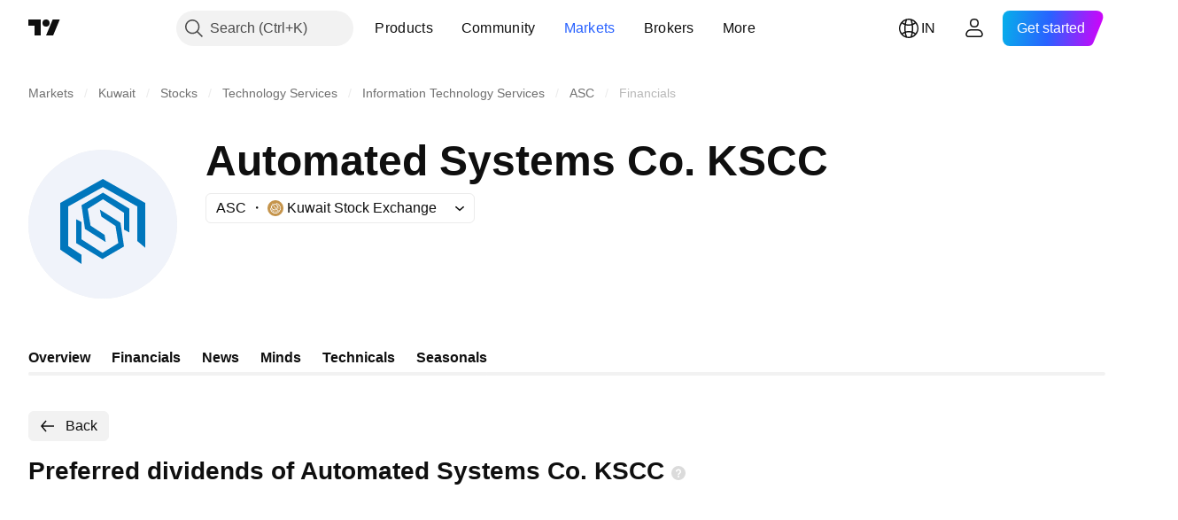

--- FILE ---
content_type: image/svg+xml
request_url: https://s3-symbol-logo.tradingview.com/source/KSE.svg
body_size: 885
content:
<!-- by TradingView --><svg width="18" height="18" viewBox="0 0 18 18" xmlns="http://www.w3.org/2000/svg"><path fill="#C5944B" d="M0 0h18v18H0z"/><path d="M13.12 8.57c.29.42.63.78 1.03 1.08a4.83 4.83 0 0 0-.4-2.72 5.18 5.18 0 0 0-1.16-1.65c-.28 1.2-.13 2.31.53 3.3Zm-1.17 3.26a7.8 7.8 0 0 1 1.65-.46c.24-.45.4-.92.5-1.41A4.51 4.51 0 0 1 13 8.9a4.42 4.42 0 0 0-1.45 2.4l.39.52Zm-2.59 2.31c.21-.5.53-.94.92-1.3l.15-.13h.01a4.47 4.47 0 0 0-3.61.05c.21.37.38.76.49 1.17a5.33 5.33 0 0 0 2.12.21h-.08Zm-4.07-1.49c.48.5 1.05.9 1.69 1.18v-.02a4.43 4.43 0 0 0-2.79-2.9c.25.65.62 1.24 1.1 1.74ZM9.2 9.13a.18.18 0 0 0 .1-.16.17.17 0 0 0-.1-.16.18.18 0 0 0-.23.23.17.17 0 0 0 .1.1h.13Zm1.24-5.85a5.85 5.85 0 0 1 2.96 9.74.12.12 0 0 1-.17 0l-.34-.46a.12.12 0 0 1 0-.17c.18-.2.35-.4.5-.63-.43.08-.84.2-1.23.35l.66.91.11.17c.16.25.1.54.02.87v.04l-.01.05a.34.34 0 0 0-.03.1v.02h-.03a.03.03 0 0 1-.03-.02 1.6 1.6 0 0 0-.3-.6l-.95-1.28a3.91 3.91 0 0 0-1.85 1.77 5.01 5.01 0 0 0 1.97-.76.12.12 0 0 1 .1.05l.33.45a.12.12 0 0 1-.03.17A5.83 5.83 0 0 1 3.1 9.4c0-.15-.03-.3-.08-.43V8.9c-.02-.07-.03-.17 0-.2.03-.05.17.02.33.12l.19.1c.08.07.16.14.22.23a.75.75 0 0 1 .14.34c.01.05.03.1.03.17v.05c.03.28.08.55.16.82.52.2 1.01.46 1.47.77.46.33.86.75 1.17 1.23a4.64 4.64 0 0 1 3.98 0c.16-.12.33-.23.5-.33v-.35L9.44 9.47l-.05.02a.59.59 0 0 1-.27.07.58.58 0 0 1-.5-.28L5.67 4.75a2.25 2.25 0 0 1-.1-.17c-.14-.27-.07-.56.03-.88v-.04c.03-.05.04-.1.06-.16a.03.03 0 0 1 .03-.03.03.03 0 0 1 .03.03c.05.23.14.44.28.63l2.85 4.34.05-.02a.56.56 0 0 1 .54.03c.1.06.16.13.21.23l1.7 2.3c.25-.91.78-1.73 1.5-2.33a4.55 4.55 0 0 1-.45-3.57 5 5 0 0 0-1.8-.96l-.04-.02a2.32 2.32 0 0 1-.2-.06.8.8 0 0 1-.28-.2 1.9 1.9 0 0 1-.33-.57l-.01-.04s-.03-.3.03-.26a3.02 3.02 0 0 0 .68.28Zm-3.5 1.59a.12.12 0 0 0 .09.04h.04c.32-.13.66-.2 1-.2h.13a2.9 2.9 0 0 1 2.4 1.56 3 3 0 0 1-.1 2.93l-.03.06.41.58v.01l.07.05.05-.04.02-.02a3.83 3.83 0 0 0-.96-5.32 3.58 3.58 0 0 0-1.83-.62h-.15c-.49 0-.97.1-1.41.3a.13.13 0 0 0-.07.1c0 .02 0 .05.02.07l.32.5Zm.87 6.53h.08a3.65 3.65 0 0 0 2-.65v-.1l-.3-.43-.03-.03-.01-.01-.02-.02h-.12c-.47.28-1 .42-1.54.4H7.7A2.9 2.9 0 0 1 5.2 8.77a2.84 2.84 0 0 1 .58-3.02.1.1 0 0 0 .02-.07l-.01-.05V5.6l-.32-.47a.12.12 0 0 0-.08-.04c-.03 0-.06 0-.08.03a3.62 3.62 0 0 0-.06 5.15c.67.7 1.6 1.1 2.57 1.12Z" fill="#fff"/></svg>

--- FILE ---
content_type: image/svg+xml
request_url: https://s3-symbol-logo.tradingview.com/automated-systems-co-kpsc--big.svg
body_size: 98
content:
<!-- by TradingView --><svg width="56" height="56" viewBox="0 0 56 56" xmlns="http://www.w3.org/2000/svg"><path fill="#F0F3FA" d="M0 0h56v56H0z"/><path d="M12 20.03v17.56L20 43v-3.47l-5-3.27v-14.9l13.06-7.31L41 21.36v13l3 2.54V20.03L28.06 11 12 20.03Zm9.32 9.79L20 20.89l8.09-4.73 9.91 6v8.96l-2-1.04v-6.35l-7.91-5.08-5.74 3.61 1.06 6.29 5.3 3.51.39 2.68-7.78-4.92ZM36 36.42l-1.32-8.95-7.78-4.94.6 2.65 5.3 3.53 1.06 6.43-5.95 3.66L20 33.7v-6.5l-2-1.04v8.98l9.91 6L36 36.42Z" fill="#0076BC"/></svg>